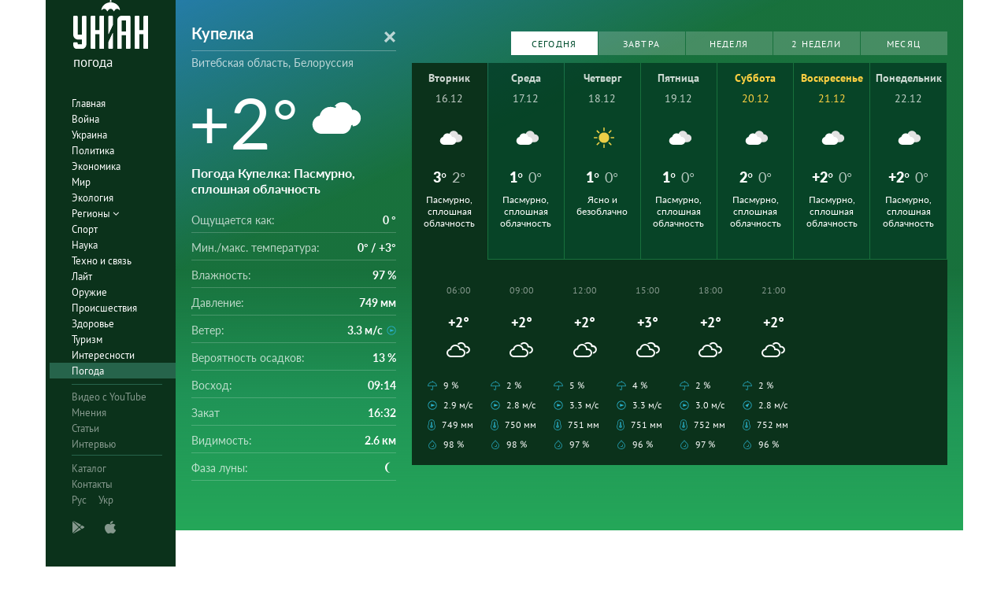

--- FILE ---
content_type: image/svg+xml
request_url: https://pogoda.unian.net/images/icons_with_bg/d211.svg
body_size: 1246
content:
<?xml version="1.0" encoding="utf-8"?>
<!-- Generator: Adobe Illustrator 20.1.0, SVG Export Plug-In . SVG Version: 6.00 Build 0)  -->
<svg version="1.1" id="Layer_1" xmlns="http://www.w3.org/2000/svg" xmlns:xlink="http://www.w3.org/1999/xlink" x="0px" y="0px"
	 viewBox="0 0 35 35" style="enable-background:new 0 0 35 35;" xml:space="preserve">
<style type="text/css">
	.st0{fill:#ECCF47;}
	.st1{fill:#FFFFFF;}
	.st2{fill:#85AAF8;}
	.st3{fill:#FF0000;}
	.st4{fill:#FDFEFF;}
</style>
<circle class="st0" cx="20.7" cy="12.3" r="5.6"/>
<path class="st1" d="M23.3,13.7c-0.7-0.4-1.4-0.8-2.2-0.9c-0.4-0.1-0.8-0.1-1.2-0.1c-0.6-2.9-3.1-5-6.2-5c-2.3,0-4.3,1.2-5.4,2.9
	c-0.4,0.6-0.7,1.3-0.9,2.1c-1.1,0.4-2.1,1-2.9,2c-0.9,1-1.2,2.1-1.2,3.3c0,0.9,0.3,1.8,0.7,2.6c0.4,0.8,1.1,1.4,1.9,2
	c0.8,0.5,1.7,0.7,2.6,0.8h12c0.9,0,1.8-0.3,2.6-0.8l0.1-0.1c1.4-0.9,2.5-2.6,2.5-4.6C25.6,16.2,24.7,14.7,23.3,13.7z"/>
<path class="st1" d="M20.2,23.1c0,0.1,0.1,0.2,0.2,0.2"/>
<path class="st2" d="M20.2,21.7v1.4"/>
<path class="st1" d="M20.4,21.5c-0.1,0-0.2,0.1-0.2,0.2"/>
<path class="st1" d="M8.6,21.7c0-0.1-0.1-0.2-0.2-0.2"/>
<path class="st2" d="M8.6,23.1v-1.4"/>
<path class="st1" d="M8.4,23.3c0.1,0,0.2-0.1,0.2-0.2"/>
<path class="st3" d="M19.7,13"/>
<g>
	<g>
		<path class="st0" d="M31.5,13.3h-2.3c-0.4,0-0.9-0.4-0.9-0.9s0.4-0.9,0.9-0.9h2.3c0.4,0,0.9,0.4,0.9,0.9S31.9,13.3,31.5,13.3z"/>
	</g>
	<g>
		<path class="st0" d="M14.1,6.6c-0.3,0-0.4-0.1-0.6-0.3l-0.7-0.7c-0.4-0.4-0.4-0.9,0-1.2C13.2,4,13.7,4,14,4.4l0.7,0.7
			c0.4,0.4,0.4,0.9,0,1.2C14.6,6.5,14.3,6.6,14.1,6.6z"/>
	</g>
	<g>
		<path class="st0" d="M28.3,20.9c-0.3,0-0.4-0.1-0.6-0.3L27,19.9c-0.4-0.4-0.4-0.9,0-1.2c0.4-0.4,0.9-0.4,1.2,0l0.7,0.7
			c0.4,0.4,0.4,0.9,0,1.2C28.8,20.8,28.6,20.9,28.3,20.9z"/>
	</g>
	<g>
		<path class="st0" d="M21,5.1c-0.4,0-0.9-0.4-0.9-0.9V1.9C20.1,1.4,20.5,1,21,1s0.9,0.4,0.9,0.9v2.3C21.9,4.7,21.5,5.1,21,5.1z"/>
	</g>
	<g>
		<path class="st0" d="M26.7,7.5c-0.3,0-0.4-0.1-0.6-0.3c-0.4-0.4-0.4-0.9,0-1.2l1.6-1.6c0.4-0.4,0.9-0.4,1.2,0
			c0.4,0.4,0.4,0.9,0,1.2l-1.6,1.6C27.2,7.4,27,7.5,26.7,7.5z"/>
	</g>
</g>
<path class="st1" d="M20.9,23.9c0,0.1,0.1,0.2,0.2,0.2"/>
<path class="st2" d="M20.9,22.5v1.4"/>
<path class="st1" d="M21.1,22.3c-0.1,0-0.2,0.1-0.2,0.2"/>
<path class="st1" d="M9.3,22.5c0-0.1-0.1-0.2-0.2-0.2"/>
<path class="st2" d="M9.3,23.9v-1.4"/>
<path class="st4" d="M13.1,33.6c0.1,0,0.2-0.1,0.2-0.2"/>
<path class="st1" d="M20.8,23.7c0,0.1,0.1,0.2,0.2,0.2"/>
<path class="st2" d="M20.8,22.3v1.4"/>
<path class="st2" d="M9.2,23.7v-1.4"/>
<path class="st4" d="M14.2,33.4c0.1,0,0.2-0.1,0.2-0.2"/>
<circle class="st4" cx="10.3" cy="25.8" r="1"/>
<circle class="st4" cx="18.1" cy="25.8" r="1"/>
<circle class="st4" cx="13.1" cy="29.5" r="1"/>
<path class="st4" d="M16.9,30.5l-0.2-0.1c-0.5-0.2-0.7-0.7-0.5-1.1l0.4-1.2c0.2-0.5,0.7-0.7,1.1-0.5l0.2,0.1
	c0.5,0.2,0.7,0.7,0.5,1.1L18,30C17.8,30.4,17.3,30.7,16.9,30.5z"/>
<path class="st4" d="M13.7,27.7l-0.2-0.1c-0.5-0.2-0.7-0.7-0.5-1.1l0.4-1.2c0.2-0.5,0.7-0.7,1.1-0.5l0.2,0.1
	c0.5,0.2,0.7,0.7,0.5,1.1l-0.4,1.2C14.7,27.6,14.2,27.9,13.7,27.7z"/>
<path class="st4" d="M9.1,30.5l-0.2-0.1c-0.5-0.2-0.7-0.7-0.5-1.1l0.4-1.2c0.2-0.5,0.7-0.7,1.1-0.5l0.2,0.1c0.5,0.2,0.7,0.7,0.5,1.1
	L10.2,30C10,30.4,9.5,30.7,9.1,30.5z"/>
<path class="st4" d="M11.9,33.9l-0.2-0.1c-0.5-0.2-0.7-0.7-0.5-1.1l0.4-1.2c0.2-0.5,0.7-0.7,1.1-0.5l0.2,0.1
	c0.5,0.2,0.7,0.7,0.5,1.1L13,33.4C12.9,33.8,12.4,34.1,11.9,33.9z"/>
</svg>


--- FILE ---
content_type: image/svg+xml
request_url: https://pogoda.unian.net/images/icons_with_bg/n400.svg
body_size: 1182
content:
<?xml version="1.0" encoding="utf-8"?>
<!-- Generator: Adobe Illustrator 20.1.0, SVG Export Plug-In . SVG Version: 6.00 Build 0)  -->
<svg version="1.1" id="Layer_1" xmlns="http://www.w3.org/2000/svg" xmlns:xlink="http://www.w3.org/1999/xlink" x="0px" y="0px"
	 viewBox="0 0 102 102" style="enable-background:new 0 0 102 102;" xml:space="preserve">
<style type="text/css">
	.st0{fill:#FFFFFF;}
</style>
<path class="st0" d="M9.2,62.4c0-3.7,1.2-7.1,3.5-10c2.3-2.9,5.3-4.8,9-5.6c1-4.4,3.2-8,6.7-10.9c3.5-2.8,7.6-4.2,12.1-4.2
	c4.4,0,8.4,1.4,11.9,4.1c3.5,2.8,5.8,6.3,6.8,10.5h1c4.4,0,8.2,1.5,11.3,4.7c3.1,3.1,4.7,6.9,4.7,11.3s-1.6,8.2-4.7,11.3
	c-3.1,3.2-6.9,4.7-11.3,4.7H25.2c-2.2,0-4.2-0.4-6.2-1.3c-2-0.8-3.7-2-5.1-3.4c-1.4-1.4-2.6-3.1-3.4-5.1C9.6,66.6,9.2,64.5,9.2,62.4
	z M14.7,62.4c0,2.9,1,5.3,3.1,7.4s4.6,3.1,7.5,3.1h34.9c2.9,0,5.4-1,7.5-3.1c2.1-2.1,3.1-4.5,3.1-7.4s-1-5.3-3.1-7.4
	c-2.1-2.1-4.6-3.1-7.5-3.1H55c-0.4,0-0.6-0.2-0.6-0.6l-0.3-1.8c-0.4-3.5-1.9-6.5-4.5-8.8c-2.6-2.3-5.7-3.5-9.2-3.5
	c-3.5,0-6.6,1.2-9.3,3.5c-2.6,2.4-4.1,5.3-4.4,8.8l-0.3,1.6c0,0.4-0.2,0.6-0.6,0.6l-1.7,0.3c-2.7,0.2-5,1.3-6.8,3.3
	C15.6,57.3,14.7,59.6,14.7,62.4z M61.1,23.6c-5.3,0-9.7,2-13.2,6c-0.4,0.4-0.3,0.6,0.3,0.8c1.6,0.7,3,1.4,4.1,2.1
	c0.4,0.1,0.7,0.1,0.8-0.1c2.3-2.2,4.9-3.3,8-3.3c3,0,5.7,1,7.9,3.1c2.2,2,3.5,4.6,3.7,7.5l0.4,2.4h5.3c2.4,0,4.6,0.9,6.3,2.6
	c1.8,1.7,2.6,3.8,2.6,6.3c0,2.2-0.8,4.2-2.3,5.9s-3.5,2.6-5.8,2.9c-0.4,0-0.6,0.2-0.6,0.6v4.3c0,0.4,0.2,0.6,0.6,0.6
	c3.8-0.2,7-1.7,9.6-4.5c2.6-2.8,3.9-6,3.9-9.8c0-4-1.4-7.4-4.2-10.2c-2.8-2.8-6.2-4.2-10.2-4.2h-0.6c-1-3.8-3.1-6.9-6.2-9.3
	C68.6,24.8,65,23.6,61.1,23.6L61.1,23.6z"/>
<path class="st0" d="M21.7,49.8c0.6-0.7,2.9-6.3,3.6-6.8s3.4-4,4.1-4.7c0.7-0.7,8.9-3.2,9.2-3.2s6.8-0.5,7.8,0
	c1,0.5,4.6-4.4,4.6-4.4s2.1-3,2.7-3c0.6,0,6.5-1.6,6.5-1.6s6.1,0.9,6.6,1.2c0.5,0.2,4.4,3.7,5.1,5c0.7,1.3,2.2,5.7,2.7,6.2
	c0.5,0.6,6.1,2.2,6.8,2.2c0.7,0,3.9,1.6,4.2,2c0.2,0.3,3.9,5.1,3.8,6.1c-0.1,1-0.8,4-0.9,5s-2.9,6.1-3.2,6.2
	c-0.3,0.1-6.3,2.5-6.3,2.5s-5.9,2.7-6,2.6c-0.1-0.1-1.2,3-1.4,3.4c-0.2,0.3-3.1,3.2-3.1,3.2s-2.9,1.6-3.3,1.7
	c-0.5,0.1-9.4,1.5-9.4,1.5H47h-9l-12.6-0.6l-5.7-0.9L16,71.7c0,0-3.6-6-3.6-6.6s0.5-7.2,1.2-8.3s4.2-5.2,4.2-5.2L21.7,49.8z"/>
</svg>


--- FILE ---
content_type: image/svg+xml
request_url: https://pogoda.unian.net/images/logo/visicom_ru.svg
body_size: 2461
content:
<?xml version="1.0" encoding="utf-8"?>
<!-- Generator: Adobe Illustrator 19.1.0, SVG Export Plug-In . SVG Version: 6.00 Build 0)  -->
<svg version="1.1" id="Layer_1" xmlns="http://www.w3.org/2000/svg" xmlns:xlink="http://www.w3.org/1999/xlink" x="0px" y="0px" width="175px" height="20px"
	 viewBox="0 0 438 50" style="enable-background:new 0 0 438 50;" xml:space="preserve">
<style type="text/css">
	.st0{fill-rule:evenodd;clip-rule:evenodd;fill:#4A6384;}
	.st1{fill-rule:evenodd;clip-rule:evenodd;fill:#F16763;}
	.st2{fill-rule:evenodd;clip-rule:evenodd;fill:#3399FF;}
</style>
<g>
	<path class="st0" d="M437.8,9.2l0.2-1.6l-0.2-1.5l-0.6-1.5l-1.1-1.3l-0.6-0.6L434,1.9l-0.8-0.3l-0.8-0.1h-1.6l-0.8,0.1l-0.8,0.3
		l-1.4,0.8l-0.6,0.6l-0.6,0.6l-0.8,1.5l-0.4,1.5l0,0.8l0.1,1.1l0.4,1.2l0.4,0.8l0.9,1.3l0.6,0.5l0.8,0.5l1.5,0.5l1.6,0.2h0.2h0.3
		l1.2-0.2l1.1-0.4l0.4-0.1l1.4-1l1-1.3L437.8,9.2L437.8,9.2z M431,2.5h1.4l0.6,0.1l1.3,0.5l0.6,0.3l1,0.9l0.6,1.3l0.4,1.4l0,0.6
		L436.7,9l0,0.1l-0.1,0.5l-0.1,0.3l-0.2,0.3l-0.4,0.6l-0.3,0.3l0,0l-0.1,0.3l-0.5,0.5l-0.3,0.2l-0.3,0.2l-0.6,0.3l-0.5,0.1l-0.1,0
		l-0.7,0.2H431l-1.3-0.3l-1.2-0.7l-0.5-0.5l-0.4-0.5l-0.7-1.3l-0.2-0.7l-0.2-1.3l0.1-0.6l0.3-1.4l0.7-1.3l1-0.9l1.2-0.6l0.6-0.2
		L431,2.5L431,2.5z"/>
	<path class="st0" d="M430.9,8.2h0.2h0.2l0.4,0.2l0.4,0.5l1,1.7h1.1l-1.5-2.2l-0.5-0.3l0.4-0.1l0.2-0.1h0.1l0.6-0.3l0.3-0.5l0.1-0.5
		l-0.1-0.5l-0.1-0.3l-0.3-0.4L433,5.2l-0.5-0.2L429.5,5v5.6h0.9V8.2H430.9L430.9,8.2z M432.2,5.8l0.4,0.1l0.3,0.4l0,0.3l0,0v0.1
		l-0.1,0.1v0.1l-0.2,0.3l-0.3,0.1l-0.1,0h-0.2l-0.1,0h-0.3h-0.1h-1.1V5.8H432.2L432.2,5.8z"/>
	<polygon class="st0" points="281.6,15.8 275.9,18.4 269.6,22.3 266.9,24.7 266.1,25.5 264.6,28.1 264.2,28.9 263.9,31.5 264,32.3
		264.7,34.6 265.4,36 266.8,37.9 267.4,38.5 270.3,40.7 274.1,42.7 280.5,44.8 291,46.5 303.6,46.9 316.2,46.1 331.8,43.4
		339.4,41.2 339.8,41.1 344.1,39.8 328.2,33.3 314,34.9 294.3,34.9 289.3,34.2 285.7,33.1 284.9,32.7 283.8,32 283.5,31.6
		282.7,30.3 282.3,29 282.2,27.7 282.6,25.9 283.8,24.1 284.9,22.9 289.2,20 299.8,15.9 302.5,15.2 299.4,10.5 295.4,11.4
		281.6,15.8 	"/>
	<polygon class="st0" points="331.3,10.6 341.8,11.1 347.9,12.4 350.6,13.6 352.4,14.8 353.1,15.6 354,17.2 354.3,18.1 354.5,19.1
		354.5,20.1 354.4,20.6 354.4,20.7 354.4,21.1 354.2,21.4 354.2,21.6 354.1,22.1 353.6,23.1 352.2,24.9 351.5,25.5 351.3,25.8
		350.3,26.7 356.7,34.2 359.3,32.6 363.4,29.4 365,27.8 366.6,25.3 366.9,24.5 367,24 367.2,23.6 367.4,22 367.4,21.2 367.2,20.4
		366.8,19 366.1,17.6 365.1,16.3 363.8,15 362.2,13.8 359.2,12.3 355.3,10.8 347.8,8.9 333.7,7.4 320.9,7.6 331.3,10.6 	"/>
	<polygon class="st1" points="335.8,14.1 295.3,0.6 311.4,24.6 311.4,24.6 335.8,14.1 	"/>
	<polygon class="st0" points="372.7,19.6 372.4,21.3 372.4,48.9 381,48.9 381,23.2 390.1,43 392,45.9 393.6,47.7 395.7,49.1
		396.3,49.3 397.9,49.7 398.8,49.7 399,49.7 400.6,49.6 401,49.5 401.4,49.4 402.1,49.2 403.3,48.6 403.4,48.4 403.9,48.1 404,48
		404.4,47.7 405.4,46.5 406.2,45.1 416.5,22.9 416.5,48.9 425.2,48.9 425.2,23.3 425,21.4 424.8,20.5 424.2,18.7 423.3,17.1
		422.1,15.8 420.7,14.7 419.9,14.3 418.2,13.7 416.2,13.5 413.9,13.7 412,14.5 410.8,15.3 409.3,16.7 407.7,19.4 407.5,20.1
		398.7,40.9 389.9,19.5 389.5,18.8 388.6,17.5 387,15.7 385.7,14.8 385,14.4 383.5,13.8 381.9,13.5 380.1,13.5 378.4,13.8
		376.8,14.5 375.4,15.5 374.3,16.6 373.4,18 372.7,19.6 	"/>
	<polygon class="st2" points="312.3,25.6 312.3,25.6 363.8,45.6 336.7,15.1 312.3,25.6 	"/>
	<polygon class="st0" points="105,16 103.9,14.8 103.2,14.3 101.8,13.5 100.2,13 98.5,12.8 96.6,12.8 94.7,13.2 92.9,14.1
		91.1,15.4 66,40 66,13.6 56.8,13.6 56.8,40.4 57.1,42.4 57.7,44.1 58.6,45.7 59.7,47.1 60.4,47.6 62,48.6 62.8,49 63.8,49.2
		65.7,49.4 67.7,49.2 69.7,48.6 71.5,47.5 72.2,46.8 72.2,46.8 72.4,46.8 97.5,22.4 97.5,48.9 106.6,48.9 106.6,20.2 106.2,18.3
		105.4,16.7 105,16 	"/>
	<polygon class="st0" points="159.6,19.6 158.4,17.8 156.9,16.3 156.1,15.6 155.1,15.1 153.1,14.2 150.8,13.6 111.1,13.5
		111.1,22.5 151.5,22.5 151.5,26.6 111.1,26.6 111.1,35.8 151.5,35.8 151.5,39.7 111.3,39.7 111.3,48.7 149.4,48.7 149.5,48.7
		151.7,48.5 154,47.9 155.9,46.8 156.3,46.4 156.8,46.1 157.6,45.4 158.9,43.7 159.2,43.2 159.5,42.7 159.9,41.7 160,41.4
		160.3,40.7 160.5,39.6 160.8,37.2 160.6,35.4 160.2,33.8 159.4,32.3 158.5,31 159.3,29.3 159.7,28.4 159.7,28.3 160,27.6
		160.4,25.8 160.6,24.1 160.3,21.8 159.6,19.6 	"/>
	<polygon class="st0" points="174.5,13.6 165.4,13.6 165.4,40.4 165.7,42.4 166.3,44.1 167.1,45.7 168.3,47.1 169.7,48.1
		170.5,48.6 171.4,49 173.3,49.4 175.2,49.4 176.2,49.2 178.2,48.6 180.1,47.5 180.8,46.8 180.8,46.8 180.9,46.8 206,22.4 206,48.9
		215.1,48.9 215.1,21.3 214.9,19.2 214.3,17.5 213.4,16 212.9,15.3 212.3,14.8 211,13.9 210.3,13.5 208.7,13 207,12.8 205.1,12.8
		203.2,13.2 201.4,14.1 199.6,15.4 174.5,40 174.5,13.6 	"/>
	<polygon class="st0" points="229.6,13.5 219.6,13.5 219.6,48.9 229.6,48.9 229.6,33.8 229.7,34.3 230.5,35.7 231,36.4 232.2,37.6
		233.4,38.5 251.5,48.9 270.3,48.9 239.4,31.2 270.1,13.5 251.5,13.5 232.8,24.6 230.8,26.5 229.6,28.7 229.6,13.5 	"/>
	<path class="st0" d="M42.5,13.8l-2.6-0.3H0.6v35.4h39.5l1.5-0.1l0.4-0.1l1.2-0.2l0.8-0.3l0.1-0.1l0.6-0.1l1.3-0.6l1.3-0.8l1.2-1
		l2-2.3l0.3-0.7l0-0.2l0.3-0.5l0.6-1.4l0.2-1.2l0.1-0.4l0.1-0.8v-0.8h0.1l-0.1-0.4l0-0.2v-0.2l-0.1-0.8l-0.7-1.7L49.4,31l0.2-0.5
		l0.3-0.4l0.4-0.8v-0.1l0.6-1.5l0.4-1.7l0.2-1.7l-0.3-2.6l-0.8-2.3l-1.2-1.8l-1.5-1.6l-1-0.7l-2-1L42.5,13.8L42.5,13.8z M41.9,22.5
		v4H10.1v-4H41.9L41.9,22.5z M41.9,35.6v4.1H10.1v-4.1H41.9L41.9,35.6z"/>
</g>
</svg>


--- FILE ---
content_type: image/svg+xml
request_url: https://pogoda.unian.net/build/images/humidity_icon.6263e882.svg
body_size: 668
content:
<svg width="10" height="12" viewBox="0 0 10 12" fill="#29B1CC" xmlns="http://www.w3.org/2000/svg">
<path opacity="0.7" fill-rule="evenodd" clip-rule="evenodd" d="M5 0C4.80044 0.299337 4.59093 0.58374 4.37543 0.85619C3.82584 1.55103 3.23735 2.16812 2.67585 2.75689C1.25098 4.25098 0 5.56275 0 7.5C0 10 2 12 5 12C8 12 10 9.5 10 7.5C10 5.56275 8.74902 4.25098 7.32415 2.75689C6.76265 2.16812 6.17416 1.55103 5.62457 0.85619C5.40907 0.58374 5.19956 0.299337 5 0ZM5 1.67322C4.44611 2.3513 3.86263 2.96335 3.33688 3.51485C3.03196 3.8347 2.74646 4.13418 2.49741 4.41436C1.54038 5.49103 1 6.37936 1 7.5C1 9.37922 2.4812 11 5 11C7.44772 11 9 8.94771 9 7.5C9 6.37936 8.45962 5.49103 7.50259 4.41436C7.25354 4.13418 6.96804 3.8347 6.66312 3.51485C6.13737 2.96335 5.55389 2.3513 5 1.67322ZM6.34186 6.0257C6.60383 5.93837 6.887 6.07994 6.97432 6.34191C7.26447 7.2123 7.15157 8.05554 6.60352 8.60356C6.05549 9.15158 5.21222 9.26447 4.34181 8.97436C4.07983 8.88705 3.93825 8.60389 4.02556 8.34192C4.11288 8.07994 4.39603 7.93835 4.65801 8.02567C5.28766 8.23553 5.69444 8.09842 5.89643 7.89644C6.09841 7.69447 6.23552 7.28774 6.02565 6.65816C5.93832 6.39619 6.07989 6.11302 6.34186 6.0257Z"  />
</svg>


--- FILE ---
content_type: image/svg+xml
request_url: https://pogoda.unian.net/images/icons_with_bg/d400.svg
body_size: 573
content:
<?xml version="1.0" encoding="utf-8"?>
<!-- Generator: Adobe Illustrator 20.1.0, SVG Export Plug-In . SVG Version: 6.00 Build 0)  -->
<svg version="1.1" id="Layer_1" xmlns="http://www.w3.org/2000/svg" xmlns:xlink="http://www.w3.org/1999/xlink" x="0px" y="0px"
	 viewBox="0 0 35 35" style="enable-background:new 0 0 35 35;" xml:space="preserve">
<style type="text/css">
	.st0{fill:#E2E2E2;}
	.st1{fill:#FFFFFF;}
</style>
<path class="st0" d="M10.1,18.2c0-1.3,0.4-2.5,1.2-3.6s1.9-1.7,3.1-2c0.4-1.6,1.2-2.9,2.4-3.9s2.7-1.5,4.3-1.5c1.6,0,3,0.5,4.2,1.5
	s2.1,2.3,2.4,3.8h0.4c1.6,0,2.9,0.6,4.1,1.7c1.2,1.1,1.7,2.5,1.7,4c0,0,0,0,0,0.1v0.1c0,1.6-0.7,2.6-0.7,2.6c-0.5,0.9-1.1,1.6-2,2.2
	c-0.9,0.5-1.8,0.8-2.8,0.9h-2.7h-2h-8.2c-1.5-0.1-2.8-0.7-3.9-1.8C10.7,21.1,10.1,19.8,10.1,18.2"/>
<path class="st1" d="M0.9,22c0-1.3,0.4-2.5,1.2-3.6s1.9-1.7,3.1-2c0.4-1.6,1.2-2.9,2.4-3.9s2.7-1.5,4.3-1.5s3,0.5,4.2,1.5
	c1.2,1,2.1,2.3,2.4,3.8h0.4c1.6,0,2.9,0.6,4.1,1.7c1.1,1.1,1.7,2.5,1.7,4c0,0,0,0,0,0.1v0.1c0,1.6-0.7,2.6-0.7,2.6
	c-0.5,0.9-1.1,1.6-2,2.2c-0.9,0.5-1.8,0.8-2.8,0.9h-2.7h-2H6.4c-1.5-0.1-2.8-0.7-3.9-1.8C1.4,24.9,0.9,23.6,0.9,22"/>
</svg>


--- FILE ---
content_type: image/svg+xml
request_url: https://pogoda.unian.net/images/icons_with_bg/d410.svg
body_size: 669
content:
<?xml version="1.0" encoding="utf-8"?>
<!-- Generator: Adobe Illustrator 20.1.0, SVG Export Plug-In . SVG Version: 6.00 Build 0)  -->
<svg version="1.1" id="Layer_1" xmlns="http://www.w3.org/2000/svg" xmlns:xlink="http://www.w3.org/1999/xlink" x="0px" y="0px"
	 viewBox="0 0 35 35" style="enable-background:new 0 0 35 35;" xml:space="preserve">
<style type="text/css">
	.st0{fill:#F5F6F7;}
	.st1{fill:#FFFFFF;}
</style>
<path class="st0" d="M-2.1,8.9"/>
<path class="st1" d="M5.5,14.5c0-1.3,0.4-2.4,1.2-3.4s1.8-1.6,3-1.9C10,7.8,10.8,6.6,12,5.6s2.6-1.5,4.1-1.5s2.9,0.5,4,1.4
	c1.2,1,2,2.2,2.3,3.6h0.4c1.5,0,2.8,0.5,3.9,1.6s1.6,2.3,1.6,3.9c0,0,0,0,0,0.1v0.1c0,1.5-0.6,2.5-0.6,2.5c-0.5,0.8-1.1,1.5-1.9,2.1
	c-0.8,0.5-1.7,0.8-2.7,0.8h-2.6h-1.9h-7.8c-1.5-0.1-2.7-0.6-3.7-1.7C6,17.2,5.5,15.9,5.5,14.5"/>
<g>
	<path class="st1" d="M18.6,24.4c-0.1-1.1-0.6-1.8-1.7-3c0,0-1.8,1.8-1.8,3c0,1.3,0.9,1.7,1.7,1.7C17.5,26.1,18.7,25.6,18.6,24.4z"
		/>
</g>
<g>
	<path class="st1" d="M22.5,23.2c0-0.8-0.4-1.3-1.3-2.2c0,0-1.3,1.3-1.3,2.2c0,1,0.7,1.2,1.3,1.3C21.7,24.5,22.5,24.2,22.5,23.2z"/>
</g>
<g>
	<path class="st1" d="M13.8,23.2c0-0.8-0.4-1.3-1.3-2.2c0,0-1.3,1.3-1.3,2.2c0,1,0.7,1.2,1.3,1.3C13.1,24.5,13.9,24.2,13.8,23.2z"/>
</g>
</svg>


--- FILE ---
content_type: application/javascript; charset=utf-8
request_url: https://pogoda.unian.net/build/app.37bad588.js
body_size: 9806
content:
webpackJsonp([3],{0:function(e,t,o){o("L7Xl"),o("txLI"),e.exports=o("9HpE")},"9HpE":function(e,t,o){"use strict";(function(e,t){function o(){k=!0,_||(_=void 0!==window.avtoloadMapRoute?e(".mapRoute__button")[0]:event.target);var t=document.createElement("script");t.src=mapLoadUrl,document.getElementsByTagName("head")[0].appendChild(t)}function a(){m=new google.maps.Map(document.getElementById("js-weather-map"),{center:{lat:50.43,lng:30.52},minZoom:6,zoom:9,streetViewControl:!1,disableDefaultUI:!0,zoomControl:!0,scrollwheel:!1,styles:y,zoomControlOptions:{position:google.maps.ControlPosition.LEFT_BOTTOM}}),m.addListener("bounds_changed",function(){w||(w=setTimeout(function(){var t=e("#map_actions li.active");"map"===t.attr("data-action")&&l(),"resort"===t.attr("data-action")&&c(),w=!1},500))}),h=new google.maps.DirectionsService,p=new google.maps.DirectionsRenderer({map:m,suppressMarkers:!0,polylineOptions:{strokeColor:"#3582d3",strokeWeight:5,strokeOpacity:1}}),v=function(e){google.maps.Marker.apply(this,arguments),(e.label||e.point)&&(this.MarkerLabel=new f({map:this.map,marker:this,text:e.label,point:e.point}),this.MarkerLabel.bindTo("position",this,"position"))},v.prototype=e.extend(new google.maps.Marker,{setMap:function(){google.maps.Marker.prototype.setMap.apply(this,arguments),this.MarkerLabel&&this.MarkerLabel.setMap.apply(this.MarkerLabel,arguments)}}),f=function(e){var t=this;this.setValues(e);e.point;this.div=document.createElement("div"),this.div.className="weatherBillet",google.maps.event.addDomListener(this.div,"click",function(e){e.stopPropagation&&e.stopPropagation(),google.maps.event.trigger(t.marker,"click")})},f.prototype=e.extend(new google.maps.OverlayView,{onAdd:function(){this.getPanes().overlayImage.appendChild(this.div);var e=this;this.listeners=[google.maps.event.addListener(this,"position_changed",function(){e.draw()}),google.maps.event.addListener(this,"text_changed",function(){e.draw()}),google.maps.event.addListener(this,"zindex_changed",function(){e.draw()})]},onRemove:function(){this.div.parentNode.removeChild(this.div);for(var e=0,t=this.listeners.length;e<t;++e)google.maps.event.removeListener(this.listeners[e])},draw:function(){var e=Object(this.get("point")),t={x:65,y:35},o=this.getProjection().fromLatLngToDivPixel(this.get("position"));this.div.title=e.name,e.forecast.t=e.forecast.t||e.forecast.tx,this.div.innerHTML='<div class="weatherBillet__temp">'+e.forecast.t+'</div><div class="weatherBillet__icon"><i class=" icon-'+e.forecast.icon.substring(0,e.forecast.icon.length-4)+'" ></i></div>',this.div.style.left=o.x-t.x/2+"px",this.div.style.top=o.y-t.y+"px"}}),_&&(e(_).trigger("click"),_=null)}function n(){for(var e=0;e<g.length;e++)g[e].setMap(null);p&&p.setMap(null),g=[]}function i(){if(!k)return void o();e("#js-mapRouteWhen").val()||e("#js-mapRouteWhen").val(u()),n(),p.setMap(m);var t=e("#js-mapRouteFrom").val(),a=e("#js-mapRouteTo").val(),i=e("#js-mapRouteWhen").val();if(!t||!a||!i)return!1;h.route({origin:t,destination:a,avoidHighways:!0,travelMode:google.maps.TravelMode.DRIVING},function(e,t){t===google.maps.DirectionsStatus.OK?(p.setDirections(e),s(e,m)):console.error("Ошибка построения маршрута "+t)})}function s(t,o){var a=e("#js-mapRouteWhen").val(),n=t.routes[0],i=Math.ceil(n.overview_path.length/b),s=[];n.overview_path.map(function(e,t){t!==n.overview_path.length-1&&t%i!=0||s.push({lt:e.lat(),lg:e.lng()})}),r(s,n.legs[0].distance.value,a)}function r(t,o,a){e.ajax({url:map_routes.route_forecast,type:"get",data:{route_date:a,route_points:t,route_length:o},success:function(e){d(e.points)},error:function(e){console.error(e)}})}function c(){var t=m.getZoom();e.ajax({url:map_routes.resort_forecast,type:"get",data:{zoom:t},success:function(e){d(e.points,!0)},error:function(e){console.error(e)}})}function l(){var t=m.getZoom(),o=m.getCenter().toUrlValue(4).split(","),a=m.getBounds().toUrlValue(4).split(","),n=[[a[0],a[1]],[a[2],a[3]]];e.ajax({url:map_routes.country_forecast,type:"get",data:{zoom:t,center:o,bounds:n},success:function(e){d(e.points,!0)},error:function(e){console.error(e)}})}function d(e,t){t&&n();for(var o in e){var a=e[o],i=new v({map:m,cursor:"pointer",title:a.name,position:new google.maps.LatLng(a.lt,a.lg),icon:"/images/icons/"+a.forecast.icon,point:a});i.setOpacity(0),i.addListener("click",function(){this.point&&(window.location.href=this.point.link)}),g.push(i)}}function u(){var e=new Date,t=e.getDate(),o=e.getMonth()+1,a=e.getFullYear();return t<10&&(t="0"+t),o<10&&(o="0"+o),t+"."+o+"."+a}var m,h,p,v,f,g=[],w=!1,b=30,y=[{featureType:"administrative.country",elementType:"labels.text",stylers:[{visibility:"off"}]},{featureType:"administrative.province",elementType:"geometry.stroke",stylers:[{visibility:"off"}]}],k=!1,_=!1;t.initMap=a,e(function(){e("#js-weather-map").on("click",function(){k||(_=e("#map_actions li").first(),o())}),e(".transition-right").removeClass("active"),e("#js-mapRouteFrom,#js-mapRouteTo").keypress(function(e){13==e.keyCode&&i()}),e("#js-mapRouteWhen").on("change",function(){i()}),e(".transition-right .back").on("click",function(){e(".transition-right").toggleClass("active")}),e("#map_actions li").removeClass("active"),e(".transition-right").addClass("active"),e("#map_actions li").on("click",function(){if(!k)return void o();var t=e(this).data("action");if(n(),e("#map_actions li").removeClass("active"),e(this).addClass("active"),"route"===t?(e(".transition-right").css("display","block"),setTimeout(function(){e(".transition-right").addClass("active")},200)):(e(".transition-right").css("display","none"),e(".transition-right").removeClass("active")),"map"===t&&l(),"resort"===t){var a={zoom:6,lat:48.33,lng:31.51},i=m.getCenter();m.getZoom()==a.zoom&&i.lat()==a.lat&&i.lng()==a.lng?c():(m.setZoom(6),m.setCenter({lat:a.lat,lng:a.lng}))}}),e(".pop-directions__link").on("click",function(){e(".pop-directions__link").removeClass("active"),e('#map_actions li[data-action="route"]').trigger("click"),e(this).addClass("active");var t=e(this).find(".pop-directions__cities").text().split(" - ");e("#js-mapRouteFrom").val(e.trim(t[0])),e("#js-mapRouteTo").val(e.trim(t[1])),i()}),e(".mapRoute__button").on("click",function(){e(".pop-directions__link").removeClass("active"),i()}),void 0!==window.avtoloadMapRoute&&(e(".pop-directions__link").removeClass("active"),i())})}).call(t,o("7t+N"),o("DuR2"))},DuR2:function(e,t){var o;o=function(){return this}();try{o=o||Function("return this")()||(0,eval)("this")}catch(e){"object"==typeof window&&(o=window)}e.exports=o},L7Xl:function(e,t,o){"use strict";(function(e,t,a){function n(){e(".infinity-post").not(".waypoint").each(function(){e(this).addClass("waypoint"),new Waypoint({element:this,handler:function(t){if(this!==this.group.first()){var o=null,a=null,n=this.previous();"down"==t?(o=e(this.element).data("url"),a=e(this.element).data("title")):n&&(o=e(n.element).data("url"),a=e(n.element).data("title")),i(o),document.title=a}},group:"newsWaypoints",offset:"50%",continuous:!1})})}function i(e){"function"==typeof window.history.pushState&&e&&window.history.pushState(null,null,e)}function s(){console.log(document.cookie.indexOf("cookie_policy")),document.cookie.indexOf("cookie_policy")>-1||localStorage.getItem("cookie_policy")?e(".cookies").hide().addClass("fadeInDown"):e(".cookies").show().removeClass("fadeInDown")}t.$=t.jQuery=e;var r=o("6UW8");o("gsqX");if(function(e){(a.browser=a.browser||{}).mobile=/(android|bb\d+|meego).+mobile|avantgo|bada\/|blackberry|blazer|compal|elaine|fennec|hiptop|iemobile|ip(hone|od)|iris|kindle|lge |maemo|midp|mmp|mobile.+firefox|netfront|opera m(ob|in)i|palm( os)?|phone|p(ixi|re)\/|plucker|pocket|psp|series(4|6)0|symbian|treo|up\.(browser|link)|vodafone|wap|windows ce|xda|xiino/i.test(e)||/1207|6310|6590|3gso|4thp|50[1-6]i|770s|802s|a wa|abac|ac(er|oo|s\-)|ai(ko|rn)|al(av|ca|co)|amoi|an(ex|ny|yw)|aptu|ar(ch|go)|as(te|us)|attw|au(di|\-m|r |s )|avan|be(ck|ll|nq)|bi(lb|rd)|bl(ac|az)|br(e|v)w|bumb|bw\-(n|u)|c55\/|capi|ccwa|cdm\-|cell|chtm|cldc|cmd\-|co(mp|nd)|craw|da(it|ll|ng)|dbte|dc\-s|devi|dica|dmob|do(c|p)o|ds(12|\-d)|el(49|ai)|em(l2|ul)|er(ic|k0)|esl8|ez([4-7]0|os|wa|ze)|fetc|fly(\-|_)|g1 u|g560|gene|gf\-5|g\-mo|go(\.w|od)|gr(ad|un)|haie|hcit|hd\-(m|p|t)|hei\-|hi(pt|ta)|hp( i|ip)|hs\-c|ht(c(\-| |_|a|g|p|s|t)|tp)|hu(aw|tc)|i\-(20|go|ma)|i230|iac( |\-|\/)|ibro|idea|ig01|ikom|im1k|inno|ipaq|iris|ja(t|v)a|jbro|jemu|jigs|kddi|keji|kgt( |\/)|klon|kpt |kwc\-|kyo(c|k)|le(no|xi)|lg( g|\/(k|l|u)|50|54|\-[a-w])|libw|lynx|m1\-w|m3ga|m50\/|ma(te|ui|xo)|mc(01|21|ca)|m\-cr|me(rc|ri)|mi(o8|oa|ts)|mmef|mo(01|02|bi|de|do|t(\-| |o|v)|zz)|mt(50|p1|v )|mwbp|mywa|n10[0-2]|n20[2-3]|n30(0|2)|n50(0|2|5)|n7(0(0|1)|10)|ne((c|m)\-|on|tf|wf|wg|wt)|nok(6|i)|nzph|o2im|op(ti|wv)|oran|owg1|p800|pan(a|d|t)|pdxg|pg(13|\-([1-8]|c))|phil|pire|pl(ay|uc)|pn\-2|po(ck|rt|se)|prox|psio|pt\-g|qa\-a|qc(07|12|21|32|60|\-[2-7]|i\-)|qtek|r380|r600|raks|rim9|ro(ve|zo)|s55\/|sa(ge|ma|mm|ms|ny|va)|sc(01|h\-|oo|p\-)|sdk\/|se(c(\-|0|1)|47|mc|nd|ri)|sgh\-|shar|sie(\-|m)|sk\-0|sl(45|id)|sm(al|ar|b3|it|t5)|so(ft|ny)|sp(01|h\-|v\-|v )|sy(01|mb)|t2(18|50)|t6(00|10|18)|ta(gt|lk)|tcl\-|tdg\-|tel(i|m)|tim\-|t\-mo|to(pl|sh)|ts(70|m\-|m3|m5)|tx\-9|up(\.b|g1|si)|utst|v400|v750|veri|vi(rg|te)|vk(40|5[0-3]|\-v)|vm40|voda|vulc|vx(52|53|60|61|70|80|81|83|85|98)|w3c(\-| )|webc|whit|wi(g |nc|nw)|wmlb|wonu|x700|yas\-|your|zeto|zte\-/i.test(e.substr(0,4))}(navigator.userAgent||navigator.vendor||window.opera),e.browser.mobile&&e(".mobile-link").removeClass("hide"),e.browser.mobile){var c=document.querySelector("meta[name='viewport']");c.setAttribute("content","width=device-width, initial-scale=1.0, maximum-scale=1, user-scalable = no")}else{var c=document.querySelector('meta[name="viewport"]');c.setAttribute("content","width=1366, maximum-scale=1")}e(".menu-toggle, .menu-close").click(function(){e("#mp-menu").toggleClass("active"),e("body").toggleClass("modal-open")}),e(".search__toggle, .search__close").click(function(){e(".search__form").toggleClass("disactive")}),e(document).on("input",".search-input",function(t){e(this).val().length>0?e(".main-search").addClass("active"):e(".main-search").removeClass("active")}),e("aside .main-nav li.has-submenu").click(function(t){e("aside .main-nav li.has-submenu").not(e(this)).removeClass("open"),e("aside .main-nav li.has-submenu .sub-level").not(e(this).find(".sub-level")).removeClass("active"),e(this).toggleClass("open"),e(this).find(".sub-level").toggleClass("active")}),e("aside .main-nav .services li.has-submenu").click(function(t){e("aside .main-nav .nano-content").toggleClass("translate-left")}),e(".menu-close").click(function(){e("aside .main-nav li.has-submenu").removeClass("open"),e(".sub-level").removeClass("active"),e("aside .main-nav .nano-content").removeClass("translate-left"),e("body").removeClass("modal-open")}),e(function(){e(".page-loader").each(function(){var t=this;new Waypoint({element:t,handler:function(t){if("down"==t){var o=this,a=e(this.element),n=(e("<i>",{class:"fa fa-fw fa-2x fa-spinner fa-spin"}),a.data("page")),i=a.data("url"),s=a.data("container");n++,e.ajax({url:i+"/"+n,type:"get",dataType:"json",success:function(t){"content"in t?e(s).append(t.content):o.destroy()},error:function(e){console.error(e),o.destroy()},complete:function(){e(document).trigger("loadNextPageComplete"),a.html("").data("page",n)}})}},offset:"bottom-in-view"})})}),e(document).on("loadNextPageComplete",function(){Waypoint.refreshAll(),n(),"undefined"!=typeof renderReactComponents&&renderReactComponents(),e("img").unveil()}),e(".mp-level .sub-level .back").click(function(){e(".sub-level").removeClass("active"),e(".has-submenu").removeClass("open")}),e('form[name="search_form"]').on("submit",function(){e(this)[0][0].options[0].value=e(this)[0][1].value});var l=e('select[name="search_locations_select"]');l.selectize({valueField:"link",labelField:"name",searchField:"name",options:l.data("options"),create:!1,highlight:!1,render:{option:function(e,t){return'<div class="option">'+t(e.name)+"<span>"+t(e.description)+"</span></div>"}},load:function(t,o){if(t.length<3)return o();e(".selectize-control .selectize-dropdown .read-more").remove(),e.ajax({url:l.closest("form").attr("action"),type:"GET",dataType:"json",data:{query:t},error:function(){o()},success:function(a){if(a.more_results){var n="/search?query="+t,i='<a href="'+n+'" class="read-more">Все результаты <i class="unian-arrow-more"></i> </a>';e(".selectize-control .selectize-dropdown").append(i)}o(a.locations)}})},onChange:function(e){-1==window.location.href.indexOf(e)&&(window.location.href=e)}}),e(document).on("click","div.selectize-control",function(t){var o=(l[0].selectize,e("div.selectize-input div.item").attr("data-value"));l[0].selectize.removeItem(o),l[0].selectize.refreshItems(),l[0].selectize.refreshOptions()}),e(".info-now__quote").scrollbar({scrollx:"advanced",scrolly:"advanced"}),e(".selectize-dropdown-content").scrollbar({scrollx:"advanced",scrolly:"advanced"});new r({field:e(".datepicker")[0],firstDay:1,format:"DD.MM.YYYY",i18n:function(){var e={net:{previousMonth:"Предыдущий месяц",nextMonth:"Следующий месяц",months:["Январь","Февраль","Март","Апрель","Май","Июнь","Июль","Август","Сентябрь","Октябрь","Ноябрь","Декабрь"],weekdays:["Воскресенье","Понедельник","Вторник","Среда","Четверг","Пятница","Суббота"],weekdaysShort:["Вс","Пн","Вт","Ср","Чт","Пт","Сб"]},ua:{previousMonth:"Попередній місяць",nextMonth:"Наступний мiсяць",months:["Січень","Лютий","Березень","Квітень","Травень","Червень","Липень","Серпень","Вересень","Жовтень","Листопад","Грудень"],weekdays:["Неділя","Понеділок","Вівторок","Середа","Четвер","Пятница","Субота"],weekdaysShort:["Нд","Пн","Вт","Ср","Чт","Пт","Сб"]},info:{previousMonth:"Previous Month",nextMonth:"Next Month",months:["January","February","March","April","May","June","July","August","September","October","November","December"],weekdays:["Sunday","Monday","Tuesday","Wednesday","Thursday","Friday","Saturday"],weekdaysShort:["Sun","Mon","Tue","Wed","Thu","Fri","Sat"]}},t=window.location.host.split(".").pop();return t in e?e[t]:e.net}()});e("[data-link]").on("click",function(){var t=e(this).attr("data-target");e(".top .dropdown-menu").attr("style",""),t?(window.open(e(this).attr("data-link"),t),e(".social .dropdown-menu").show()):window.location.href=e(this).attr("data-link")});var d,u=300;e(document).on("scroll",function(){e(window).width()<1164&&(d=e(this).scrollTop(),d>u&&e(document).scrollTop()>e("aside .wrap-aside").height()?(e("aside .wrap-aside").addClass("collapsed"),e("aside .share-mobile .share-psa").addClass("hidden")):e("aside .wrap-aside").removeClass("collapsed"),u=d)}),e(window).resize(function(){e(window).width()>=1165&&e("aside .wrap-aside").removeClass("collapsed")}),function(){window.location.href.indexOf(".ua")>-1?e(".copyright-section p").html("© UNIAN.NET, 1998 - "+(new Date).getFullYear()+' Усі права дотримано.<br><br>Копіювання текстів або зображень, поширення інформації УНІАН у будь-якій формі забороняється без письмової згоди УНІАН. Цитування матеріалів сайту УНІАН дозволено за умови відкритого для пошукових систем гіперпосилання на конкретний матеріал не нижче другого абзацу. Матеріали з позначкою "Реклама", "НК", "Актуально", "Точка зору", "Офіційно", "Прес-реліз", "партнерський проект" і в розділах "Вікно", "Особлива тема" публікуються на правах реклами. '):e(" .copyright-section p").html("© UNIAN.NET, 1998 - "+(new Date).getFullYear()+' Все права соблюдены.<br><br>Копирование текстов или изображений, распространение информации УНИАН в любой форме запрещается без письменного согласия УНИАН. Цитирование материалов сайта УНИАН разрешено при условии открытой для поисковых систем гиперссылки на конкретный материал не ниже второго абзаца. Материалы с пометкой "Реклама", "НК", "Актуально", "Точка зрения", "Официально", "Пресс-релиз", "Партнерский проект" и в разделах "Окно", "Особая тема" публикуются на правах рекламы.')}(),e(window).on("scroll",function(){e(this).scrollTop()>200&&0==e(".cookies").hasClass("fadeInDown")&&s()}),e(window).on("load",function(){e(".cookies__close").on("click",function(){e(".cookies").addClass("fadeInDown")}),e(".cookies__agree").on("click",function(){e(".cookies").addClass("fadeInDown"),localStorage.setItem("cookie_policy","1");var t=new Date;t.setTime(t.getTime()+31536e6),document.cookie="cookie_policy=1; expires="+t.toUTCString()+"; domain=."+window.location.host.split(".").slice(-2).join(".")+"; path=/;"})}),e("#week2Link").on("click",function(){e(".calendarMonth__tip").each(function(){e(this).index()>14&&e(this).hide()})}),e("#monthLink").on("click",function(){e(".calendarMonth__tip:nth-child(n+14)").show()}),e(document).on("click","#weekLink , #week2Link, #monthLink",function(){e(".forecastCalendar__tip").removeClass("active"),e(".calendarMonth__tip").removeClass("active"),e(".weather-forecast__button").removeClass("weather-forecast__button--active"),e(this).addClass("weather-forecast__button--active")}),e(".weather-forecast__button").on("click",function(t){t.preventDefault(),e(".weather-forecast__button").index(e(this))<=2&&(e(".weather-forecast__button ").removeClass("weather-forecast__button--active"),e(this).addClass("weather-forecast__button--active"),e(".forecastCalendar .forecastCalendar__tip").removeClass("active"),e(".forecastCalendar .forecastCalendar__tip").eq(e(".weather-forecast__button").index(e(this))).addClass("active"),e(".forecastAllDays .tab-pane").removeClass("active"),e(".forecastAllDays .tab-pane").eq(e(".weather-forecast__button").index(e(this))).addClass("active"))}),window.location.href.indexOf("/month")>0&&(e(".weather-forecast__button ").removeClass("weather-forecast__button--active"),e("#monthLink").addClass("weather-forecast__button--active"),e(".tab-pane").removeClass("active in"),e("#panel3").addClass("active in")),e('.calendarMonth__tip:not(".disactive")').on("click",function(){e.browser.mobile||(e(this).hasClass("active")?(e(this).removeClass("active"),e(".calendarMonth__detail").hide()):(e(".calendarMonth__tip").removeClass("active"),e(this).addClass("active"),e(".forecastHourly").removeClass("active"),e(".calendarMonth__detail").show(),e(".calendarMonth__tip + .forecastHourly").addClass("active"),e(this).addClass("active")))}),e("img").unveil();!function(e,t){Math.floor(Math.random()*(t-e+1)+e)}(1,2);if(window.location.href.indexOf("unian.info")<0){var m=document.createElement("script");-1!==window.location.href.indexOf(".ua")?m.src="//get.optad360.io/sf/fbd4951f-17cc-48c2-b753-5935fac2fb9b/plugin.min.js":m.src="//get.optad360.io/sf/fcecfab2-3514-4b0c-b349-fdf4e1c700a8/plugin.min.js",m.async=!0,document.head.appendChild(m),console.log("optad BANNERS")}}).call(t,o("7t+N"),o("DuR2"),o("7t+N"))},txLI:function(e,t,o){"use strict";(function(e){var t={_keyStr:"ABCDEFGHIJKLMNOPQRSTUVWXYZabcdefghijklmnopqrstuvwxyz0123456789+/=",encode:function(e){var o,a,n,i,s,r,c,l="",d=0;for(e=t._utf8_encode(e);d<e.length;)o=e.charCodeAt(d++),a=e.charCodeAt(d++),n=e.charCodeAt(d++),i=o>>2,s=(3&o)<<4|a>>4,r=(15&a)<<2|n>>6,c=63&n,isNaN(a)?r=c=64:isNaN(n)&&(c=64),l=l+this._keyStr.charAt(i)+this._keyStr.charAt(s)+this._keyStr.charAt(r)+this._keyStr.charAt(c);return l},decode:function(e){var o,a,n,i,s,r,c,l="",d=0;for(e=e.replace(/[^A-Za-z0-9\+\/\=]/g,"");d<e.length;)i=this._keyStr.indexOf(e.charAt(d++)),s=this._keyStr.indexOf(e.charAt(d++)),r=this._keyStr.indexOf(e.charAt(d++)),c=this._keyStr.indexOf(e.charAt(d++)),o=i<<2|s>>4,a=(15&s)<<4|r>>2,n=(3&r)<<6|c,l+=String.fromCharCode(o),64!=r&&(l+=String.fromCharCode(a)),64!=c&&(l+=String.fromCharCode(n));var l=t._utf8_decode(l);return l},_utf8_encode:function(e){e=e.replace(/\r\n/g,"\n");for(var t="",o=0;o<e.length;o++){var a=e.charCodeAt(o);a<128?t+=String.fromCharCode(a):a>127&&a<2048?(t+=String.fromCharCode(a>>6|192),t+=String.fromCharCode(63&a|128)):(t+=String.fromCharCode(a>>12|224),t+=String.fromCharCode(a>>6&63|128),t+=String.fromCharCode(63&a|128))}return t},_utf8_decode:function(e){var t,o,a,n="",i=0;for(t=o=0;i<e.length;)t=e.charCodeAt(i),t<128?(n+=String.fromCharCode(t),i++):t>191&&t<224?(o=e.charCodeAt(i+1),n+=String.fromCharCode((31&t)<<6|63&o),i+=2):(o=e.charCodeAt(i+1),a=e.charCodeAt(i+2),n+=String.fromCharCode((15&t)<<12|(63&o)<<6|63&a),i+=3);return n}};e(document).ready(function(){var o={"ZmFjZWJvb2s=":"aHR0cHM6Ly93d3cuZmFjZWJvb2suY29tL3BvZ29kYS51bmlhbi8=","Z29vZ2xlKw==":"aHR0cHM6Ly9wbHVzLmdvb2dsZS5jb20vY29tbXVuaXRpZXMvMTA0MTk1NzMwNTMyMzY3NDI0NDc3",dmtvbnRha3Rl:"aHR0cHM6Ly92ay5jb20vcG9nb2RhLnVuaWFu","dHdpdHRlcg==":"aHR0cHM6Ly90d2l0dGVyLmNvbS9wb2dvZGFfdW5pYW4=","dmliZXI=":"aHR0cHM6Ly9jaGF0cy52aWJlci5jb20vdW5pYW4ubmV0","dGVsZWdyYW0=":"aHR0cHM6Ly90Lm1lL3VuaWFuY2hhbmVs",aXR1bmVz:"aHR0cHM6Ly9pdHVuZXMuYXBwbGUuY29tL3J1L2FwcC8lRDAlQkYlRDAlQkUlRDAlQjMlRDAlQkUlRDAlQjQlRDAlQjAtJUQxJTgzJUQwJUJEJUQwJUI4JUQwJUIwJUQwJUJEL2lkMTI4MjM4MDYyMT9tdD04","cGxheW1hcmtldA==":"aHR0cHM6Ly9wbGF5Lmdvb2dsZS5jb20vc3RvcmUvYXBwcy9kZXRhaWxzP2lkPXVhLnVuaWFuLnBvZ29kYQ==","a3Vycw==":"aHR0cHM6Ly9rdXJzLmNvbS51YS8=","ZmFjZWJvb2tlbmc=":"aHR0cHM6Ly93d3cuZmFjZWJvb2suY29tL3BvZ29kYS51bmlhbi8=","dHdpdHRlcl9ydXM=":"aHR0cHM6Ly90d2l0dGVyLmNvbS9wb2dvZGFfdW5pYW4=",dmtfZW5n:"aHR0cHM6Ly92ay5jb20vcG9nb2RhLnVuaWFu",Z3BsdXNfZW5n:"aHR0cHM6Ly9wbHVzLmdvb2dsZS5jb20vY29tbXVuaXRpZXMvMTA0MTk1NzMwNTMyMzY3NDI0NDc3"};e("[data-hashstring]").each(function(){var a=e(this).attr("data-hashstring");"href"==e(this).attr("data-hashtype")&&o.hasOwnProperty(a)&&e(this).attr("data-link",t.decode(o[a]))})})}).call(t,o("7t+N"))}},[0]);